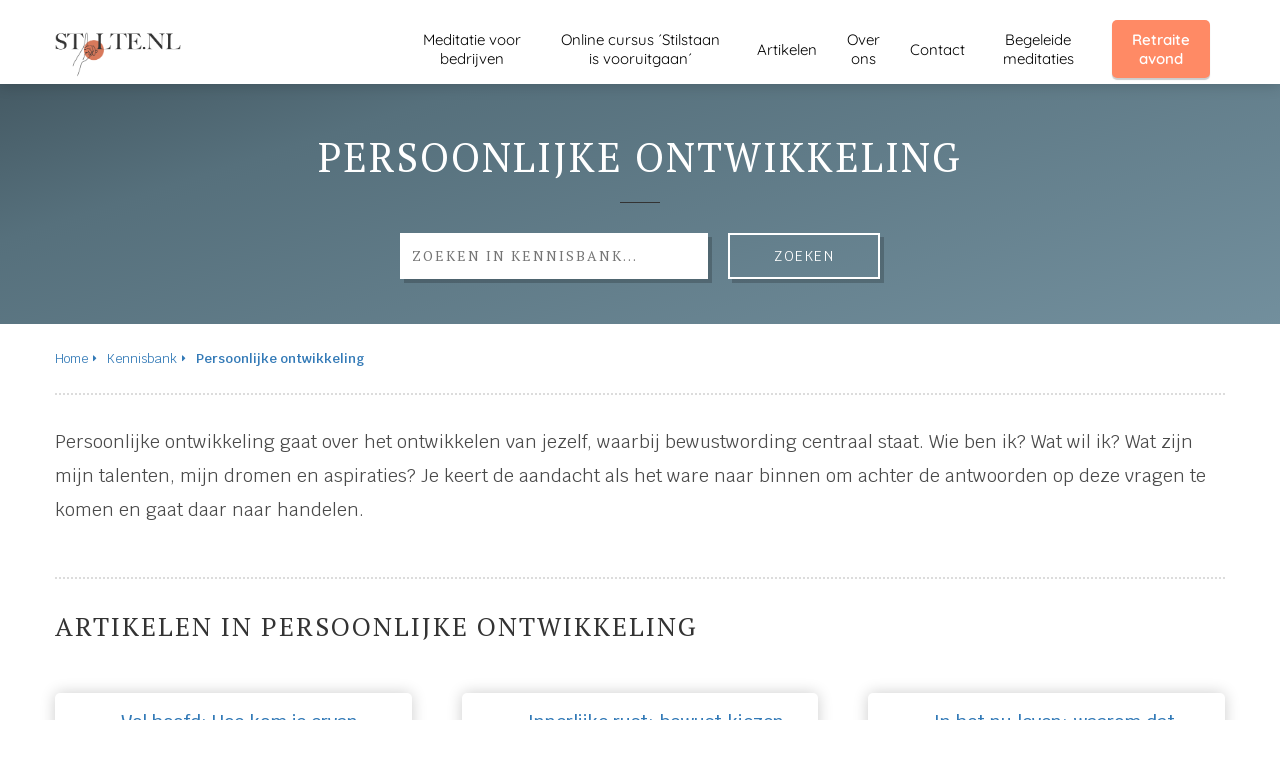

--- FILE ---
content_type: text/html; charset=UTF-8
request_url: https://www.stilte.nl/kennisbank/persoonlijke-ontwikkeling/
body_size: 10258
content:

            <!DOCTYPE html>
            <html lang="nl" prefix="og: https://ogp.me/ns#">
            <head>

            <meta http-equiv="Content-Type" content="text/html; charset=utf-8" />
            <meta name="viewport" content="width=device-width, initial-scale=1">
            <meta property="og:locale" content="nl_NL"><link rel="preload" fetchpriority="high" as="image" href="https://media-01.imu.nl/storage/stilte.nl/11378/stilte-nl-stiltemeditatie-retraites.png" imagesrcset="https://media-01.imu.nl/storage/stilte.nl/11378/stilte-nl-stiltemeditatie-retraites.png 350w"><link rel="preload" fetchpriority="high" as="image" href="https://media-01.imu.nl/storage/stilte.nl/11378/piramide-maslow-763x429.jpeg" imagesrcset="https://media-01.imu.nl/storage/stilte.nl/11378/responsive/5509661/piramide-maslow-763x429_638_359.jpeg 638w, https://media-01.imu.nl/storage/stilte.nl/11378/responsive/5509661/piramide-maslow-763x429_534_300.jpeg 534w, https://media-01.imu.nl/storage/stilte.nl/11378/responsive/5509661/piramide-maslow-763x429_446_251.jpeg 446w, https://media-01.imu.nl/storage/stilte.nl/11378/responsive/5509661/piramide-maslow-763x429_373_210.jpeg 373w, https://media-01.imu.nl/storage/stilte.nl/11378/responsive/5509661/piramide-maslow-763x429_312_175.jpeg 312w, https://media-01.imu.nl/storage/stilte.nl/11378/responsive/5509661/piramide-maslow-763x429_261_147.jpeg 261w, https://media-01.imu.nl/storage/stilte.nl/11378/responsive/5509661/piramide-maslow-763x429_218_123.jpeg 218w, https://media-01.imu.nl/storage/stilte.nl/11378/responsive/5509661/piramide-maslow-763x429_183_103.jpeg 183w, https://media-01.imu.nl/storage/stilte.nl/11378/piramide-maslow-763x429.jpeg 763w"><link rel="preconnect" href="https://cdnjs.cloudflare.com"><link rel="preconnect" href="https://app.phoenixsite.nl"><link rel="preconnect" href="https://media-01.imu.nl"><link rel="icon" href="https://media-01.imu.nl/storage/stilte.nl/11378/stilte-sublogo-stilte-refined-squared-1-32x32.png" type="image/x-icon" />

            <!-- CSS to prevent Flash of content -->
            <style>
                body, html { 
                    max-width: 100%;
                    display: none;
                    font-family: "Roboto";
                }

                #wrapper {
                    min-height: 100%;
                }

                .pricing-stars p {
                    font-family: FontAwesome;
                }

                .editing-mode-message {
                    display: none !important;
                }
            </style><script>window.phx_track = window.phx_track || function() { (window.phx_track.q = window.phx_track.q || []).push(arguments) }</script><script>window.pages_url = "https://app.phoenixsite.nl/";</script><script async src="[data-uri]" data-type="marketing"></script><meta name="facebook-domain-verification" content="q8x567szatrt9f9nuzb3tyj8h6mebz" />
<!-- Google Tag Manager -->
<script data-type="functional">(function(w,d,s,l,i){w[l]=w[l]||[];w[l].push({'gtm.start':
new Date().getTime(),event:'gtm.js'});var f=d.getElementsByTagName(s)[0],
j=d.createElement(s),dl=l!='dataLayer'?'&l='+l:'';j.async=true;j.src=
'https://www.googletagmanager.com/gtm.js?id='+i+dl;f.parentNode.insertBefore(j,f);
})(window,document,'script','dataLayer','GTM-T5C7HQ6K');</script>
<!-- End Google Tag Manager -->
<meta name="google-site-verification" content="aa40tvbHOKPJzMbbpzDZ3sx3m5ZQs0ZjFnvE_Uc0JfU" />
<title>Persoonlijke ontwikkeling: wat is het eigenlijk | Stilte.nl</title><meta name="description" content="Persoonlijke ontwikkeling gaat over het ontwikkelen van jezelf, waarbij bewustwording centraal staat. Wie ben ik? Wat wil ik? Wat zijn mijn talenten, mijn dromen en aspiraties? Je keert de aandacht als het ware naar binnen om achter de antwoorden op deze vragen te komen en gaat daar naar handelen."/><meta name="robots" content="index,follow"/><link rel="dns-prefetch" href="//cdn.phoenixsite.nl" /><link><link rel="dns-prefetch" href="//app.phoenixsite.nl" /><link><link rel="canonical" href="https://www.stilte.nl/kennisbank/persoonlijke-ontwikkeling/"><meta property="og:type" content="article"/><meta name="twitter:card" content="summary" /><meta property="og:title" content="Persoonlijke ontwikkeling: wat is het eigenlijk | Stilte.nl"/><meta property="og:description" content="Persoonlijke ontwikkeling gaat over het ontwikkelen van jezelf, waarbij bewustwording centraal staat. Wie ben ik? Wat wil ik? Wat zijn mijn talenten, mijn dromen en aspiraties? Je keert de aandacht als het ware naar binnen om achter de antwoorden op deze"/><meta property="og:image" content="https://media-01.imu.nl/storage/stilte.nl/11378/persoonlijke-ontwikkeling-1-1400x460-1.jpg"/><meta property="og:url" content="https://www.stilte.nl/kennisbank/persoonlijke-ontwikkeling/"/><script type="application/ld+json">
        {
          "@context": "https://schema.org",
          "@type": "Article",
          "mainEntityOfPage": {
            "@type": "WebPage",
            "@id": "https://www.stilte.nl/kennisbank/persoonlijke-ontwikkeling/"
          },
          "headline": "Persoonlijke ontwikkeling",
          "image": [
            "https://media-01.imu.nl/storage/stilte.nl/11378/persoonlijke-ontwikkeling-1-2560x1100.jpg"
           ],
          "datePublished": "2021-10-11 16:41:21",
          "dateModified": "2022-04-20 16:15:20",
           "publisher": {
            "@type": "Organization",
            "name": "",
            "logo": {
              "@type": "ImageObject",
              "url": "https://media-01.imu.nl/storage/stilte.nl/11378/stilte-nl-stiltemeditatie-retraites.png"
            }
          },
          "description": "Persoonlijke ontwikkeling gaat over het ontwikkelen van jezelf, waarbij bewustwording centraal staat. Wie ben ik? Wat wil ik? Wat zijn mijn talenten, mijn dromen en aspiraties? Je keert de aandacht als het ware naar binnen om achter de antwoorden op deze vragen te komen en gaat daar naar handelen."
        }
        </script><!-- Client scripts !-->
<script>var base_pages_api_url = "https://app.phoenixsite.nl/";</script>
<script>
  let url_string = window.location.href;
  let url = new URL(url_string);
  let order_value = url.searchParams.get("order_value");
  let order_name = url.searchParams.get("product_name");
  let order_sku = url.searchParams.get("sku");
  let order_number = url.searchParams.get("nr");
  let order_quantity = url.searchParams.get("quantity");

  if(!!order_value && !!order_name && !!order_sku && !!order_number && !!order_quantity) {
    window.dataLayer = window.dataLayer || [];
    dataLayer.push({
      "event": "purchase",
      "transactionId": order_number,
      "transactionTotal": order_value,
      "transactionProducts": [{
        "sku": order_sku,
        "name": order_name,
        "price": order_value,
        "quantity":order_quantity
      }] });
  }
</script>
<script defer src="https://cdnjs.cloudflare.com/ajax/libs/jquery/3.6.0/jquery.min.js"></script>
<script defer src="https://cdn.phoenixsite.nl/pageomatic/assets/js/client/parameter-vars.js?v=20251216193724"></script>
<script defer src="https://cdn.phoenixsite.nl/pageomatic/assets/js/client/img-popup-box.js?v=20251216193724"></script>
<script defer src="https://cdn.phoenixsite.nl/pageomatic/assets/js/client/video-popup-box.js?v=20251216193724"></script>
<script defer src="https://cdn.phoenixsite.nl/pageomatic/assets/js/client/portfolio-popup-box.js?v=20251216193724"></script>
<script defer src="https://cdn.phoenixsite.nl/pageomatic/assets/js/client/menu-scroll.js?v=20251216193724"></script>
<script defer src="https://cdn.phoenixsite.nl/pageomatic/assets/js/client/anchor-scroll-script.js?x=2&v=20251216193724"></script>
<script defer src="https://cdn.phoenixsite.nl/pageomatic/assets/js/client/box-slider-script.js?v=20251216193724"></script>
<script defer src="https://cdn.phoenixsite.nl/pageomatic/assets/js/client/common-scripts-ps.js?v=20251216193724"></script>
<script defer src="https://cdn.phoenixsite.nl/pageomatic/assets/js/client/two-step-optin-trigger.js?v=20251216193724"></script>
<script defer type='text/javascript' src="https://cdn.phoenixsite.nl/pageomatic/assets/js/client/phx-admin-menu.js?v=20251216193724"></script>
<script defer type='text/javascript' src="https://cdn.phoenixsite.nl/pageomatic/assets/js/client/fake-scroll.js"></script>
  <script defer src="https://cdn.phoenixsite.nl/pageomatic/assets/js/client/basic-cc-search.js?v=20251216193724"></script>
  <script defer src="https://cdn.phoenixsite.nl/pageomatic/assets/js/client/turbo-snippets-new.js?v=20251216193724"></script>
  <script  src="https://cdn.phoenixsite.nl/pageomatic/assets/js/client/uuid.js?v=20251216193724"></script>
  <script defer src="https://cdn.phoenixsite.nl/pageomatic/assets/js/client/fb-conversion.js?v=20251216193724"></script>
    <script async
            defer
            src="https://sc.imu.nl/js/phx-analytics.js?v=20251216193724"
            data-w-id="7491"
            data-p-t="content_canon_category_template"
    ></script>
<link rel="stylesheet" type="text/css" href="https://cdn.phoenixsite.nl/pageomatic/assets/css/releases/clippath-theme-general.css?v=20251216193724"><link rel="stylesheet" type="text/css" href="https://cdn.phoenixsite.nl/pageomatic/assets/css/pages-phoenix-footers.css?v=20251216193724"><link rel="stylesheet" type="text/css" href="https://cdn.phoenixsite.nl/pageomatic/assets/css/master-style.css?v=20251216193724"><link rel="stylesheet" type="text/css" href="https://cdn.phoenixsite.nl/pageomatic/assets/css/releases/phx-admin-menu.css?v=20251216193724"><link rel="stylesheet" type="text/css" href="https://app.phoenixsite.nl/api/v1.0/assets/custom.css?domain=stilte.nl&website_design_id=706619&v=20251216193724-1621689744"><link rel="preload" href="https://cdnjs.cloudflare.com/ajax/libs/font-awesome/5.15.4/css/all.min.css" as="style" onload="this.onload=null;this.rel='stylesheet'"><link rel="preload" href="https://cdn.phoenixsite.nl/pageomatic/assets/css/font-styles/poppins.css" as="style" onload="this.onload=null;this.rel='stylesheet'"><link rel="preload" href="https://cdn.phoenixsite.nl/pageomatic/assets/css/font-styles/didact-gothic.css" as="style" onload="this.onload=null;this.rel='stylesheet'"><link rel="preload" href="https://cdn.phoenixsite.nl/pageomatic/assets/css/font-styles/quicksand.css" as="style" onload="this.onload=null;this.rel='stylesheet'"><link rel="preload" href="https://cdn.phoenixsite.nl/pageomatic/assets/css/font-styles/raleway.css" as="style" onload="this.onload=null;this.rel='stylesheet'"><link rel="preload" href="https://cdn.phoenixsite.nl/pageomatic/assets/css/font-styles/montserrat.css" as="style" onload="this.onload=null;this.rel='stylesheet'"><link rel="preload" href="https://cdn.phoenixsite.nl/pageomatic/assets/css/font-styles/open-sans.css" as="style" onload="this.onload=null;this.rel='stylesheet'"><link rel="preload" href="https://cdn.phoenixsite.nl/pageomatic/assets/css/font-styles/roboto.css" as="style" onload="this.onload=null;this.rel='stylesheet'"><link rel="preload" href="https://fonts.googleapis.com/css?family=Krub:400,500,600&display=swap" as="style" onload="this.onload=null;this.rel='stylesheet'"><link rel="preload" href="https://fonts.googleapis.com/css?family=PT+Serif:400,700&display=swap" as="style" onload="this.onload=null;this.rel='stylesheet'"><link rel="preload" href="https://fonts.googleapis.com/css?family=Libre+Baskerville&display=swap" as="style" onload="this.onload=null;this.rel='stylesheet'"><noscript><link rel="stylesheet" href="https://cdnjs.cloudflare.com/ajax/libs/font-awesome/5.15.4/css/all.min.css"><link rel="stylesheet" href="https://cdn.phoenixsite.nl/pageomatic/assets/css/font-styles/poppins.css"><link rel="stylesheet" href="https://cdn.phoenixsite.nl/pageomatic/assets/css/font-styles/didact-gothic.css"><link rel="stylesheet" href="https://cdn.phoenixsite.nl/pageomatic/assets/css/font-styles/quicksand.css"><link rel="stylesheet" href="https://cdn.phoenixsite.nl/pageomatic/assets/css/font-styles/raleway.css"><link rel="stylesheet" href="https://cdn.phoenixsite.nl/pageomatic/assets/css/font-styles/montserrat.css"><link rel="stylesheet" href="https://cdn.phoenixsite.nl/pageomatic/assets/css/font-styles/open-sans.css"><link rel="stylesheet" href="https://cdn.phoenixsite.nl/pageomatic/assets/css/font-styles/roboto.css"><link rel="stylesheet" href="https://fonts.googleapis.com/css?family=Krub:400,500,600&display=swap"><link rel="stylesheet" href="https://fonts.googleapis.com/css?family=PT+Serif:400,700&display=swap"><link rel="stylesheet" href="https://fonts.googleapis.com/css?family=Libre+Baskerville&display=swap"></noscript><script> window.phxsite = {"app_domain":"https:\/\/app.phoenixsite.nl","pages_version":2.1}; </script> </head><body><!-- Facebook Pixel Code -->
<script data-type="marketing">
  !function(f,b,e,v,n,t,s)
  {if(f.fbq)return;n=f.fbq=function(){n.callMethod?
  n.callMethod.apply(n,arguments):n.queue.push(arguments)};
  if(!f._fbq)f._fbq=n;n.push=n;n.loaded=!0;n.version='2.0';
  n.queue=[];t=b.createElement(e);t.async=!0;
  t.src=v;s=b.getElementsByTagName(e)[0];
  s.parentNode.insertBefore(t,s)}(window, document,'script',
  'https://connect.facebook.net/en_US/fbevents.js');
  fbq('init', '748777109132528');
  
</script>
<noscript><img height="1" width="1" style="display:none"
  src="https://www.facebook.com/tr?id=748777109132528&ev=PageView&noscript=1"
/></noscript>
<!-- End Facebook Pixel Code --><div id="wrapper"><div id="fb-root"></div><script>window.pages_url = "https://app.phoenixsite.nl/";</script><script>function getFBCookie(cname) {
                        let name = cname + "=";
                    let decodedCookie = decodeURIComponent(document.cookie);
                    let ca = decodedCookie.split(";");
                    for(let i = 0; i <ca.length; i++) {
                            let c = ca[i];
                        while (c.charAt(0) == " ") {
                            c = c.substring(1);
                        }
                        if (c.indexOf(name) == 0) {
                            return c.substring(name.length, c.length);
                        }
                    }
                    return "";
                }const fbp = getFBCookie('_fbp'); const fbc = getFBCookie('_fbc');window.page_view_uuid = generateUUID();window.fb_conversion_push = true;fbq('track', 'PageView', {fbp: fbp, fbc: fbc,} , {eventID: "PageView." + window.page_view_uuid});window.push_page_view = true;</script><div>
    <div class="header-client-styling">
    <div class="basic-header-styling small-size-header">
        <div class="desktop-header fixed">
            <div style="background-color: #ffffff; color: #000000" class="preview-header-item small-size-header">
                <div class="header-item-placement normal-width-header">
                    <a href="https://www.stilte.nl/" class="logo-link">
                        <div class="desktop-logo">
                            <img src="https://media-01.imu.nl/storage/stilte.nl/11378/stilte-nl-stiltemeditatie-retraites.png" alt="stilte nl stiltemeditatie retraites" title="Stilte.nl - Stilstaan is vooruitgaan. stiltemeditatie, retraites" srcset="https://media-01.imu.nl/storage/stilte.nl/11378/stilte-nl-stiltemeditatie-retraites.png 350w" width="350" height="167">
                        </div>
                    </a>
                    <div class="menu-bar">
                                                    <div class="menu-list menu-margin" style="color: #000000">
                                                                <a href="https://www.stilte.nl/stiltemeditatie-voor-bedrijven/" class="menu-link-styling" >
                                    <div class="menu-item menu-item-background    background-effect">
                                        Meditatie voor bedrijven 
                                    </div>
                                </a>
                                                                                            </div>
                                                    <div class="menu-list menu-margin" style="color: #000000">
                                                                <a href="https://www.stilte.nl/online-cursus-stilstaan-is-vooruitgaan/" class="menu-link-styling" >
                                    <div class="menu-item menu-item-background    background-effect">
                                        Online cursus ´Stilstaan is vooruitgaan´ 
                                    </div>
                                </a>
                                                                                            </div>
                                                    <div class="menu-list menu-margin" style="color: #000000">
                                                                <a href="https://www.stilte.nl/artikelen/" class="menu-link-styling" >
                                    <div class="menu-item menu-item-background    background-effect">
                                        Artikelen 
                                    </div>
                                </a>
                                                                                            </div>
                                                    <div class="menu-list menu-margin" style="color: #000000">
                                                                <a href="https://www.stilte.nl/over-ons/" class="menu-link-styling" >
                                    <div class="menu-item menu-item-background    background-effect">
                                        Over ons 
                                    </div>
                                </a>
                                                                                            </div>
                                                    <div class="menu-list menu-margin" style="color: #000000">
                                                                <a href="https://www.stilte.nl/contact" class="menu-link-styling" >
                                    <div class="menu-item menu-item-background    background-effect">
                                        Contact 
                                    </div>
                                </a>
                                                                                            </div>
                                                    <div class="menu-list menu-margin" style="color: #000000">
                                                                <a href="https://www.stilte.nl/begeleidemeditaties/" class="menu-link-styling" >
                                    <div class="menu-item menu-item-background    background-effect">
                                        Begeleide meditaties 
                                    </div>
                                </a>
                                                                                            </div>
                                                                                                    <div class="menu-list">
                                <a href="https://www.stilte.nl/retraite/" >
                                    <div class="menu-item" style="color: #000000;">
                                        <div class="cta-header-button bold-menu" style="color: #FFFFFF; background-color: #FF8A65">
                                            Retraite avond 
                                        </div>
                                    </div>
                                </a>
                            </div>
                                            </div>
                </div>
            </div>
        </div>
    </div>
    <div class="mobile-header top-mobile-template">
        <div style="background-color: #ffffff; color: #000000" class="mobile-header-bar">
            <a href="https://www.stilte.nl/">
                <div class="mobile-logo">
                   <img src="https://media-01.imu.nl/storage/stilte.nl/11378/stilte-nl-stiltemeditatie-retraites.png" alt="stilte nl stiltemeditatie retraites" title="Stilte.nl - Stilstaan is vooruitgaan. stiltemeditatie, retraites" srcset="https://media-01.imu.nl/storage/stilte.nl/11378/stilte-nl-stiltemeditatie-retraites.png 350w" width="350" height="167">
                </div>
            </a>
                <div class="mobile-header-menu-bar">
                <!-- BURGER ICON MUST BE CLICKABLE -->
                <div class="burger-menu-icon">
                    <i class="fa fa-bars"></i>
                </div>
            </div>
        </div>
        <!-- MENU ITEMS CONTAINER -->
        <div class="mobile-menu-item-container" style="background-color: #ffffff">
                                                                <a href="https://www.stilte.nl/stiltemeditatie-voor-bedrijven/">
                        <div class="mobile-menu-nav-item " style="color: #000000">
                            Meditatie voor bedrijven 
                        </div>
                    </a>
                                                                                <a href="https://www.stilte.nl/online-cursus-stilstaan-is-vooruitgaan/">
                        <div class="mobile-menu-nav-item " style="color: #000000">
                            Online cursus ´Stilstaan is vooruitgaan´ 
                        </div>
                    </a>
                                                                                <a href="https://www.stilte.nl/artikelen/">
                        <div class="mobile-menu-nav-item " style="color: #000000">
                            Artikelen 
                        </div>
                    </a>
                                                                                <a href="https://www.stilte.nl/over-ons/">
                        <div class="mobile-menu-nav-item " style="color: #000000">
                            Over ons 
                        </div>
                    </a>
                                                                                <a href="https://www.stilte.nl/contact">
                        <div class="mobile-menu-nav-item " style="color: #000000">
                            Contact 
                        </div>
                    </a>
                                                                                <a href="https://www.stilte.nl/begeleidemeditaties/">
                        <div class="mobile-menu-nav-item " style="color: #000000">
                            Begeleide meditaties 
                        </div>
                    </a>
                                        <div class="mobile-bottom-flex">
                                                    <a class="mobile-cta-button" href="https://www.stilte.nl/retraite/" >
                    <div class="menu-item" style="color: #000000;">
                        <div class="cta-header-button bold-menu" style="color: #FFFFFF; background-color: #FF8A65">
                            Retraite avond 
                        </div>
                    </div>
                    </a>
                            </div>
        </div>
    </div>
</div>
</div><!-- pagespeedStartBodyTag !--><div class="two-step-optin-wrapper clippath-theme"><div class="two-step-popup primary-c-bg-gradient two-step-close"></div></div><div id="loadbalancer_valid_cache" style="display:none"></div><div class="odd-even-row  all-devices  clippath-theme"><div class="row-nest-one" data-rowuuid="2415a2b0-f103-4853-8dd0-29c179af46c8" id="1" data-element="basic-cc-category-overview"><div class="row-nest-two" id="content_row_33519139"><div class="row-nest-three row-bg-gray     " style="color: #333333; background-color: ; background-image: ; ">
    <div class="category-template-wrapper basic-cc-category-overview">
        <div class="category-hero">
            <div class="hero-content-wrapper">
                <div>
                    <h1 class="hero-content-title">
                        Persoonlijke ontwikkeling
                    </h1>
                    <div class="hero-content-search">
                        <input class="cc-searcher" placeholder="Zoeken in kennisbank...">
                        <div class="cc-search-btn general-btn general-btn-bg general-btn-border general-btn-shadow">
                            Zoeken
                        </div>
                    </div>
                </div>
            </div>
        </div>
        <div class="full-row no-padding-top higher-z-index clippath-theme clippath-theme-content" >
            <div class="full-row-center">
                <div class="">
                    <div class="category-main-wrapper">
                        <div class="breadcrumbs-wrapper">
                            <a class="breadcrumb-block" href="https://www.stilte.nl/"><div class="breadcrumb-text">Home</div></a><a class="breadcrumb-block" href="https://www.stilte.nl/kennisbank/"><div class="breadcrumb-text">Kennisbank</div></a><a class="breadcrumb-block active" href="https://www.stilte.nl/kennisbank/persoonlijke-ontwikkeling/"><div class="breadcrumb-text">Persoonlijke ontwikkeling</div></a>
                        </div>
                        <div class="category-content border-top" >
                            <div class="">
                                <div class="inner-content">
                                    <div class="category-desc">
                                       <p>Persoonlijke ontwikkeling gaat over het ontwikkelen van jezelf, waarbij bewustwording centraal staat. Wie ben ik? Wat wil ik? Wat zijn mijn talenten, mijn dromen en aspiraties? Je keert de aandacht als het ware naar binnen om achter de antwoorden op deze vragen te komen en gaat daar naar handelen.</p>
                                    </div>
                                </div>
                            </div>
                        </div>
                        <div class="category-articles-parent" >
                            <h2 id="artikelen_in_persoonlijke_ontwikkeling">Artikelen in Persoonlijke ontwikkeling</h2>
                            <div class="category-articles-wrapper">
                                <a href="https://www.stilte.nl/kennisbank/persoonlijke-ontwikkeling/vol-hoofd-hoe-kom-je-ervan-af-stiltenl/"><div class="article-block"><div class="article-content"><div class="article-title"><div><div class="article-title-text"><div class="article-icon"><i class="fas fa-info-circle"></i></div>Vol hoofd: Hoe kom je ervan af? | Stilte.nl</div><div class="article-desc-text">Vol hoofd: Hoe kom je ervan af?   Een hoop mensen lopen rond met een &lsquo;vol...</div><div class="article-count"></div></div></div></div></div></a><a href="https://www.stilte.nl/kennisbank/persoonlijke-ontwikkeling/innerlijke-rust-bewust-kiezen-waar-je-op-focust-stiltenl/"><div class="article-block"><div class="article-content"><div class="article-title"><div><div class="article-title-text"><div class="article-icon"><i class="fas fa-info-circle"></i></div>Innerlijke rust: bewust kiezen waar je op focust | Stilte.nl</div><div class="article-desc-text">Innerlijke rust: bewust kiezen waar je op focust | Stilte.nl  &nbsp; Innerlijke...</div><div class="article-count"></div></div></div></div></div></a><a href="https://www.stilte.nl/kennisbank/persoonlijke-ontwikkeling/in-het-nu-leven-waarom-dat-zo-lastig-is-stiltenl/"><div class="article-block"><div class="article-content"><div class="article-title"><div><div class="article-title-text"><div class="article-icon"><i class="fas fa-info-circle"></i></div>In het nu leven: waarom dat zo lastig is | Stilte.nl</div><div class="article-desc-text">In het nu leven  &lsquo;In het nu leven&rsquo; is echt een containerbegrip...</div><div class="article-count"></div></div></div></div></div></a>
                            </div>
                        </div>
                        <div class="category-articles-wrapper category-articles-parent">
                            <categoryListingArticles></categoryListingArticles>
                        </div>
                    </div>
                    <div class="additional-content-wrapper">
                        <div class="inner-content">
                            <div class="category-content category-content-content" >
                                <h2><strong>Persoonlijke Ontwikkeling</strong><br><br></h2><p>Wat is persoonlijke ontwikkeling precies? Persoonlijke ontwikkeling gaat over het ontwikkelen van jezelf, waarbij bewustwording centraal staat. Wie ben ik? Wat wil ik? Wat zijn mijn talenten, mijn dromen en aspiraties? Je keert de aandacht als het ware naar binnen &nbsp;om achter de antwoorden op deze vragen te komen en gaat daar naar handelen.<br><br><br></p><h2>&nbsp;<em>De oorsprong van persoonlijke ontwikkeling</em></h2><p>Het fenomeen persoonlijke ontwikkeling bestaat al eeuwen. Het is ontstaan in het oude Griekenland. Aristoteles wordt gezien als de grondlegger van het fenomeen persoonlijke ontwikkeling. In een van zijn werken definieert hij persoonlijke ontwikkeling als volgt: &lsquo;Een praktische wijsheid waarmee men, door het beoefenen ervan, een goed leven kan leiden en men als mens-zijnde kan uitbloeien&rsquo;.</p><p><br></p><h2><em>Zelfrealisatie</em></h2><p>Persoonlijke ontwikkeling valt onder de categorie &lsquo;zelfrealisatie&rsquo;. Met zelfrealisatie benadruk en identificeer je jouw persoonlijk hoogste potentieel. Bekende persoonlijke ontwikkeling guru&rsquo;s zijn: Tony Robbins, Eckhart Tolle en wijlen Wayne Dyer. <a href="https://www.stilte.nl">Stilte.nl</a> kan ook onder de noemer persoonlijke ontwikkeling worden geschaard, maar heeft een andere benadering dan de meest bestaande vormen van persoonlijke ontwikkeling hebben. Het grote verschil zit hem erin dat wij geloven dat je niet iets nieuws hoeft toe te voegen om je bezig te houden met persoonlijke ontwikkeling, maar dat je juist bewust wordt en waardering krijgt van hetgeen er al is. Je hoeft dus niet op zoek te gaan naar het ontbrekende puzzelstukje: jouw puzzel is al compleet. Persoonlijke ontwikkeling heeft vaak als doel om zaken toe te voegen of bestaande zaken te doorbreken, terwijl wij ons meer richten op de waardering van alles zoals het nu al feitelijk is.&nbsp;</p><p>&nbsp;</p><h2><em>Visualisatie en manifestatie</em></h2><p>Een sterk opkomende vorm binnen persoonlijke ontwikkeling is: visualisatie en manifestatie. &lsquo;De wet van aantrekking&rsquo; schalmt uit de speakers richting de &lsquo;gelukzoekers&rsquo;. Bij het toepassen van deze &lsquo;wetmatigheden&rsquo; visualiseert men een bepaald doel of uitkomst en hoopt men daarmee dit als resultaat te bereiken. Ons inziens blijft geluk daardoor altijd een &lsquo;ding van morgen&rsquo;. Geluk zit van binnen, je hoeft er alleen maar op af te stemmen. Het paradoxale van dat afstemmen, is dat er van je verlangd wordt om juist af en toe even stil te staan. Je gaat dus stilstaan om verder te komen. Door deze vorm van leven, gaat het leven voor je stromen en zullen daarmee resultaten ook begunstigd worden. Visualisatie leidt ons inziens alleen maar tot ontkenning van het huidige moment. Men legt tegen de huidige realiteit een gunstigere toekomstige realiteit aan. Dit veroorzaakt wat ons betreft alleen maar lijden in het nu.</p><p>&nbsp;</p><h2><em>Piramide van Maslow</em></h2><p>De piramide van Maslow is bij de meesten wel bekend. Met deze piramide bracht Abraham Maslow de basisbehoeften van de mens en de hi&euml;rarchie daarbij in kaart. Helemaal bovenin de top van die piramide staat &lsquo;zelfrealisatie&rsquo;. Dit werd door Maslow als volgt gedefinieerd: &lsquo;Het verlangen om meer en meer te worden wat men is, om alles te worden dat iemand in staat is te worden.&rsquo; De basisbehoeften van deze piramide zijn als volgt:</p><p>&nbsp;</p><p><img src="https://media-01.imu.nl/storage/stilte.nl/11378/piramide-maslow-763x429.jpeg" alt="Piramide van Maslow behoeft enige uitleg, in deze afbeelding vind je die uitleg" title="Piramide van Maslow uitgelegd" srcset="https://media-01.imu.nl/storage/stilte.nl/11378/responsive/5509661/piramide-maslow-763x429_638_359.jpeg 638w, https://media-01.imu.nl/storage/stilte.nl/11378/responsive/5509661/piramide-maslow-763x429_534_300.jpeg 534w, https://media-01.imu.nl/storage/stilte.nl/11378/responsive/5509661/piramide-maslow-763x429_446_251.jpeg 446w, https://media-01.imu.nl/storage/stilte.nl/11378/responsive/5509661/piramide-maslow-763x429_373_210.jpeg 373w, https://media-01.imu.nl/storage/stilte.nl/11378/responsive/5509661/piramide-maslow-763x429_312_175.jpeg 312w, https://media-01.imu.nl/storage/stilte.nl/11378/responsive/5509661/piramide-maslow-763x429_261_147.jpeg 261w, https://media-01.imu.nl/storage/stilte.nl/11378/responsive/5509661/piramide-maslow-763x429_218_123.jpeg 218w, https://media-01.imu.nl/storage/stilte.nl/11378/responsive/5509661/piramide-maslow-763x429_183_103.jpeg 183w, https://media-01.imu.nl/storage/stilte.nl/11378/piramide-maslow-763x429.jpeg 763w" class="fr-fic fr-dii" width="833.375" height="468.562"><br></p><p><br></p><p>In het Hindoe&iuml;sme zou men de definitie zelfrealisatie waarschijnlijk als volgt defini&euml;ren: de mate waarin je in staat bent je &lsquo;Dharma&rsquo; (jouw levenspad) te volgen.&nbsp;</p><p>Chinees filosoof Confucius legde binnen de Chinese traditie de basis voor hetgeen we nu als persoonlijke ontwikkeling kennen. In &eacute;&eacute;n van zijn boeken beschrijft hij dat een ieder zijn eigen &lsquo;zelf&rsquo; eerst moet hebben ontwikkeld voordat er wereldvrede kan ontstaan.&nbsp;</p><p>&nbsp;</p><h2><em>Psychologie</em></h2><p>Binnen de psychologie wordt persoonlijke ontwikkeling vaak geassocieerd met Carl Jung. Jung bedacht het fenomeen &lsquo;individuatie&rsquo;. Dit is het proces in het volwassen worden en waarbij men het besef krijgt dat hij uniek is. Het doel van dit proces is dat je jezelf wil leren kennen. Je ontwikkelt hierbij je eigen persoonlijkheid: je verwezenlijkt hetgeen er in jou zit. Wij interpreteren dit vaak als, het inwilligen van allerlei voorwaarden buiten onszelf, maar Jung en velen anderen zeggen juist dat het al in je zit.</p><p>Een bekende uitspraak van Jung is: &lsquo;Diegene die naar buiten kijkt droomt, diegene die daarbinnen kijkt is wakker.&rsquo; Met deze uitspraak toont Jung eigenlijk aan dat ontwikkeling niet zozeer gezien moet worden als de manifestatie van wereldlijke zaken als bezittingen, aanzien en status, maar meer gezocht moet worden in de realisatie van zichzelf, door naar binnen te keren. Dit beeld klopt ons inziens helemaal, echter strookt dat dus nog weleens met het beeld wat vele anderen bij persoonlijke ontwikkeling hebben. Het zit hem niet in het toevoegen van allerlei zaken, maar juist het weglaten ervan. Dit maakt een directe ervaring van geluk mogelijk.&nbsp;</p><p>&nbsp;</p><h2><em>Kasplantje?</em></h2><p>Wat vaak wordt gedacht, maar wat echter berust op een misverstand, is dat het naar binnen keren zorgt voor een passieve levenshouding. Het tegenovergestelde is juist waar. In plaats van kalmte te ondervinden door de activiteit, zou kalmte gevonden moeten worden in de activiteit zelf. Zo kan men met een actieve levensbenadering toch volledig mindfull zijn, zonder de balans van de mind te verliezen. Is men hiertoe in staat, dan zal men een flow-staat bereiken, wat de uitvoering van de activiteit ten goede zal komen. Op deze manier draagt deze manier van persoonlijke ontwikkeling bij aan het dagelijks ervaren van geluk. Geluk is te vinden in je binnenwereld en niet in die wereld daarbuiten.</p>
                                <div class="clear"></div>
                            </div>
                        </div>
                    </div>
                </div>
            </div>
        </div>
    </div>
</div></div></div></div><!-- Google Tag Manager (noscript) -->
<noscript><iframe src="https://www.googletagmanager.com/ns.html?id=GTM-T5C7HQ6K" height="0" width="0" style="display:none;visibility:hidden"></iframe></noscript>
<!-- End Google Tag Manager (noscript) -->
<script>window.page_id = 2751786; window.page_type_id = 18</script><script>window.category_id = 26103;</script> 
        <script type="application/ld+json">
            {
              "@context": "https://schema.org",
              "@type": "BreadcrumbList",
              "itemListElement": [{
                "@type": "ListItem",
                "position": 1,
                "name": "Home",
                "item": "https://stilte.nl"
              },{
                "@type": "ListItem",
                "position": 2,
                "name": "Persoonlijke ontwikkeling",
                "item": "https://stilte.nl/kennisbank/persoonlijke-ontwikkeling/"
              }]
            }
         </script><footer class="footer-wrapper">
                    <div class="footer-row normal" style="background-color: #455a64; ">
                <div class="footer-row-inner align-items-flex-start">
                                        <div class="footer-column">
                                                    <div class="footer-spot normal font-size-standard align- font-quicksand" style="color: #FFFFFF;">
                                                                    <div class="element-title">
                                        <h3>© Stilte.nl</h3>                                    </div>
                                                            </div>
                                                    <div class="footer-spot no-padding-top-bottom font-size-standard align- font-quicksand" style="color: #FFFFFF;">
                                                                    <div class="element-menu">
                                        <ul>
            <li>
            <a href="https://www.stilte.nl/privacyverklaring" >
                <span>Privacyverklaring</span>
            </a>
        </li>
    </ul>                                    </div>
                                                            </div>
                                                    <div class="footer-spot normal font-size-standard align- font-quicksand" style="color: #FFFFFF;">
                                                                    <div class="element-text">
                                        <p>Kvk-nr: 50682261<div>BTW-nr: NL001788215B87</div></p>                                    </div>
                                                            </div>
                                            </div>
                                    <div class="footer-column">
                                                    <div class="footer-spot normal font-size-standard align- font-montserrat" style="color: #FFFFFF;">
                                                                    <div class="element-menu">
                                        <ul>
            <li>
            <a href="https://www.stilte.nl/contact/" >
                <span>Contact</span>
            </a>
        </li>
    </ul>                                    </div>
                                                            </div>
                                                    <div class="footer-spot normal font-size-standard align- font-quicksand" style="color: #222222;">
                                                                    <div class="element-social">
                                        <a href="https://www.instagram.com/stilte.nl/" class="secondary-c-bg secondary-c-contrast-txt" target="_blank">
            <i class="fab fa-instagram"></i>
        </a>
                                        </div>
                                                            </div>
                                            </div>
                                    <div class="footer-column">
                                                    <div class="footer-spot normal font-size-standard align- font-quicksand" style="color: #FFFFFF;">
                                                                    <div class="element-search">
                                        <form role="search" method="get" id="searchform-footer" class="searchform" action="/search/">
    <input type="text" value="" name="s" id="s" placeholder="Zoeken..">
    <button type="submit" id="searchsubmit" aria-label="Search">
        <i class="fa fa-search"></i>
    </button>
</form>
                                    </div>
                                                            </div>
                                            </div>
                            </div>
        </div>
    </footer>
<script>var ScriptLoader = function () {
  this.listener = this.runListener.bind(this);
  this.events = ['keydown', 'mouseover', 'touchmove', 'touchstart'];
  return this;
};

var scriptGetType = function (script) {
  return script && script.hasAttribute('data-type')
    ? script.getAttribute('data-type')
    : 'functional';
};

ScriptLoader.prototype.loadScriptSrc = function () {
  // var consent = window.CookieConsent ? CookieConsent.getGivenConsentItems() : null;

  var attrName = 'lazy-script';
  var elements = document.querySelectorAll('script[' + attrName + ']');
  elements.forEach(function (e) {
    // if (consent !== null && consent[scriptGetType(e)]) {
    var src = e.getAttribute(attrName);
    e.setAttribute('src', src);
    e.removeAttribute(attrName);
    // }
  });
};
ScriptLoader.prototype.registerListeners = function () {
  var self = this;
  this.events.forEach(function (eventName) {
    window.addEventListener(eventName, self.listener, {
      passive: true,
    });
  });
};
ScriptLoader.prototype.removeListeners = function () {
  var self = this;
  this.events.forEach(function (eventName) {
    window.removeEventListener(eventName, self.listener);
  });
};
ScriptLoader.prototype.runListener = function () {
  this.loadScriptSrc();
  this.removeListeners();
};

window._script_loader = new ScriptLoader();
_script_loader.registerListeners();
</script><script>function initVimeoPlayer(e){new Vimeo.Player(e).setVolume(0)}window.lazyLoadOptions=[{elements_selector:"iframe"},{elements_selector:".lazy-vimeo",unobserve_entered:!0,callback_loaded:initVimeoPlayer}];
</script><script src="https://app.phoenixsite.nl/pageomatic/assets/js/client/lazyload.min.js?v=20251216193724"></script><div class="phoenix-admin-menu-wrapper">
  <div class="phx-admin-close drop-up">
    <i class="fa fa-caret-up arrow-up"></i>
    <i class="fa fa-caret-down arrow-down"></i>
  </div>
  <div class="phx-admin-menu-inner">
    <div class="phx-logo-wrapper">

    </div>
    <div class="menu-items-wrapper">
              <a onclick="location.href='https://app.phoenixsite.nl/v2/#/content/content-canon/content-canons/20036/categories/26103/edit'" class="phx-admin-menu-item">
          <i class="fa fa-pen"></i>
          Edit category
        </a>
            <a onclick="location.href='https://app.phoenixsite.nl/admin/dashboard'" class="phx-admin-menu-item">
        <i class="fa fa-th-large"></i>
        Dashboard
      </a>
      <a onclick="location.href='https://app.phoenixsite.nl/admin/settings'" class="phx-admin-menu-item">
        <i class="fa fa-sliders-h"></i>
        Settings
      </a>
      <a onclick="location.href='https://app.phoenixsite.nl/v2#/tools/design/theme'" class="phx-admin-menu-item">
        <i class="fa fa-palette"></i>
        Website Design
      </a>
              <a onclick="location.href='https://app.phoenixsite.nl/v2#/settings/renew_cache/category/26103'" class="phx-admin-menu-item">
          <i class="fa fa-newspaper"></i>
          Category cached on Sat. 17 Jan 02:38<br>
          Renew cache
        </a>
          </div>
  </div>
</div><link rel="stylesheet" type="text/css" href="https://fonts.googleapis.com/css?family=Libre+Baskerville&display=swap"></div></body></html>

--- FILE ---
content_type: text/css;charset=UTF-8
request_url: https://app.phoenixsite.nl/api/v1.0/assets/custom.css?domain=stilte.nl&website_design_id=706619&v=20251216193724-1621689744
body_size: 4211
content:
.basic-title-c{color:#333}.basic-title-contrasting-c{color:#fff}.basic-text-c{color:#333}.basic-text-contrasting-c{color:#fff}.primary-c-text{color:#455a64}.primary-c-hover:hover{background-color:#455a64;border-color:#455a64}.primary-c-border-text-hover:hover{border-color:#455a64 !important;color:#455a64 !important}.video-loader-wrapper{left:0;top:0;bottom:0;width:0;background:#455a64 !important;opacity:0.4;transition:all 1.6s;position:absolute;z-index:10;display:none}.video-loader-wrapper.loading-video{transition:all 1.6s;width:100%}.fallback-bg{background:#455a64 !important;color:#fff}@media (max-width:1023px){.fallback-bg a{color:#fff !important}.fallback-bg h1,.fallback-bg h2{color:#fff}.fallback-bg .content-img-bg-title{color:inherit}.fallback-bg .hero-main-title,.fallback-bg .hero-sub-title{text-shadow:1px 1px 10px rgba(0, 0, 0, 0.96)}}.reading-progress-bar-bg{background:#ff8a65 !important;color:#ff8a65 !important}.primary-c-bg{background:#455a64 !important;color:#fff;}.primary-c-bg h1,.primary-c-bg h2,.primary-c-bg h3{color:#fff}.primary-c-bg a,.primary-c-bg .breadcrumbs a.breadcrumb-block + div:before{color:#fff !important}.primary-c-bg .hero-main-title,.primary-c-bg .hero-sub-title{text-shadow:1px 1px 10px rgba(0, 0, 0, 0.96)}.primary-c-bg.row-bg-color-overide-white{background-color:#fefefe !important}.primary-c-bg.row-bg-color-overide-white h1,.primary-c-bg.row-bg-color-overide-white h2,.primary-c-bg.row-bg-color-overide-white h3,.primary-c-bg.row-bg-color-overide-white h4,.primary-c-bg.row-bg-color-overide-white h5,.primary-c-bg.row-bg-color-overide-white a{color:inherit}.primary-c-bg.row-bg-color-overide-light-gray{background-color:#f5f5f5 !important}.primary-c-bg.row-bg-color-overide-light-gray h1,.primary-c-bg.row-bg-color-overide-light-gray h2,.primary-c-bg.row-bg-color-overide-light-gray h3,.primary-c-bg.row-bg-color-overide-light-gray h4,.primary-c-bg.row-bg-color-overide-light-gray h5,.primary-c-bg.row-bg-color-overide-light-gray a{color:inherit}.primary-c-bg.row-bg-color-overide-dark-gray{background-color:#eaeaea !important}.primary-c-bg.row-bg-color-overide-dark-gray h1,.primary-c-bg.row-bg-color-overide-dark-gray h2,.primary-c-bg.row-bg-color-overide-dark-gray h3,.primary-c-bg.row-bg-color-overide-dark-gray h4,.primary-c-bg.row-bg-color-overide-dark-gray h5,.primary-c-bg.row-bg-color-overide-dark-gray a{color:inherit}.primary-c-bg.row-bg-gray{color:#fff !important}.primary-c-bg .content-unit-txt{color:#fff}.primary-c-bg .content-unit-title{color:#fff}.primary-c-bg .primary-c-txt{color:#fff}.primary-c-bg .form-error-message{color:#fff !important}.primary-c-bg .cat-item:before{color:#fff !important}.primary-c-bg-gradient{background:#1976d2 !important;background:-moz-linear-gradient(top, #455a64 0%, #36474f 100%) !important;background:-webkit-linear-gradient(top, #455a64 0%, #36474f 100%) !important;background:linear-gradient(to bottom, #455a64 0%, #36474f 100%) !important;filter:progid:DXImageTransform.Microsoft.gradient(startColorstr=$primary-color, endColorstr=$primary-color-dark1,GradientType=0) !important;color:#fff}.primary-c-bg-gradient .hero-main-title,.primary-c-bg-gradient .hero-sub-title{text-shadow:1px 1px 10px rgba(0, 0, 0, 0.96)}.primary-c-bg-gradient.dream-theme{background:#455a64 !important}.primary-c-border{border:2px solid #36474f}.primary-c-contrast-txt{color:#fff}.primary-c-shadow{box-shadow:0px 1px 0px 0px #242f34}.primary-c-bg-light1{background:#90a7b2}.primary-c-bg-dark1{background:#36474f;color:#fff}.primary-c-dark1-shadow{box-shadow:0px 1px 0px 0px #171e22}.primary-c-bg-dark2{background:#263137;color:#fff !important}.primary-c-txt{color:#455a64}.primary-c-txt-dark1{color:#36474f}.primary-c-txt-dark2{color:#263137}.secondary-c-bg{background:#ff8a65 !important;color:#4c1200;}.secondary-c-bg h1,.secondary-c-bg h2,.secondary-c-bg h3{color:#4c1200}.secondary-c-bg a{color:#4c1200 !important}.secondary-c-bg a{color:#4c1200 !important;text-decoration:underline}.secondary-c-bg .align-button a{text-decoration:none}.secondary-c-bg.row-bg-color-overide-white{background-color:#fefefe !important}.secondary-c-bg.row-bg-color-overide-white h1,.secondary-c-bg.row-bg-color-overide-white h2,.secondary-c-bg.row-bg-color-overide-white h3,.secondary-c-bg.row-bg-color-overide-white h4,.secondary-c-bg.row-bg-color-overide-white h5,.secondary-c-bg.row-bg-color-overide-white a{color:inherit}.secondary-c-bg.row-bg-color-overide-light-gray{background-color:#f5f5f5 !important}.secondary-c-bg.row-bg-color-overide-light-gray h1,.secondary-c-bg.row-bg-color-overide-light-gray h2,.secondary-c-bg.row-bg-color-overide-light-gray h3,.secondary-c-bg.row-bg-color-overide-light-gray h4,.secondary-c-bg.row-bg-color-overide-light-gray h5,.secondary-c-bg.row-bg-color-overide-light-gray a{color:inherit}.secondary-c-bg.row-bg-color-overide-dark-gray{background-color:#eaeaea !important}.secondary-c-bg.row-bg-color-overide-dark-gray h1,.secondary-c-bg.row-bg-color-overide-dark-gray h2,.secondary-c-bg.row-bg-color-overide-dark-gray h3,.secondary-c-bg.row-bg-color-overide-dark-gray h4,.secondary-c-bg.row-bg-color-overide-dark-gray h5,.secondary-c-bg.row-bg-color-overide-dark-gray a{color:inherit}.secondary-c-bg.row-bg-gray{color:#4c1200 !important}.secondary-c-bg .content-unit-txt{color:#4c1200}.secondary-c-bg .content-unit-title{color:#4c1200}.secondary-c-bg .form-error-message{color:#4c1200 !important}.secondary-c-bg .dream-theme .clockdiv > div{border-left:solid 2px #4c1200 !important;border-right:solid 2px #4c1200 !important}.secondary-c-bg .dream-theme .clockdiv > div:before{border-top:solid 2.8284px #4c1200 !important;border-right:solid 2.8284px #4c1200 !important}.secondary-c-bg .dream-theme .clockdiv > div:after{border-bottom:solid 2.8284px #4c1200 !important;border-left:solid 2.8284px #4c1200 !important}.secondary-c-bg-gradient{background:#1976d2 !important;background:-moz-linear-gradient(top, #ff8a65 0%, #ff6f41 100%) !important;background:-webkit-linear-gradient(top, #ff8a65 0%, #ff6f41 100%) !important;background:linear-gradient(to bottom, #ff8a65 0%, #ff6f41 100%) !important;filter:progid:DXImageTransform.Microsoft.gradient(startColorstr=$secondary-color, endColorstr=$secondary-color-dark1,GradientType=0) !important;}.secondary-c-border{border:2px solid #ff6f41}.secondary-c-contrast-txt{color:#4c1200 !important}.secondary-c-shadow{box-shadow:0px 1px 0px 0px #ff4c13}.secondary-c-bg-dark1{background:#ff6f41;color:#4c1200}.secondary-c-dark1-shadow{box-shadow:0px 1px 0px 0px #f43b00}.secondary-c-bg-dark2{background:#ff5019;color:#4c1200}.secondary-c-txt{color:#ff8a65}.secondary-c-txt-dark1{color:#ff6f41}.secondary-c-txt-dark2{color:#ff5019}.gform_button,.gform_next_button,.gform_previous_button{background:#ff8a65 !important;color:#4c1200 !important;box-shadow:0px 2px 0px 0px #f43b00}a.general-btn-bg{color:#4c1200 !important}.general-btn-bg{transition:all 0.3s;background:#ff8a65;color:#4c1200}.general-btn-bg:hover{background:#ffb198}.action-color-stroke path{stroke:#ff8a65}.action-color-stroke.svg-underline path{fill:#ff8a65;opacity:0.85}.general-btn-c-txt{color:#ff8a65}.general-btn-contrasting-txt-c{color:#4c1200}.general-btn-shadow{box-shadow:0px 2px 0px 0px #f43b00}.general-btn-shadow:hover{box-shadow:0px 2px 5px 0px #ff4409}.general-btn-border{border:2px solid #ff8a65}input.general-btn-bg{transition:all 0.3s;background:#ff8a65 !important;color:#4c1200 !important}input.general-btn-bg:hover{background:#ffb198 !important}input.general-btn-c-txt{color:#ff8a65 !important}input.general-btn-contrasting-txt-c{color:#4c1200 !important}input.general-btn-shadow{box-shadow:0px 2px 0px 0px #f43b00 !important}input.general-btn-shadow:hover{box-shadow:0px 2px 5px 0px #ff4409 !important}input.general-btn-border{border:2px solid #ff8a65 !important}.general-btn-border-imp{border:2px solid #ff8a65 !important}.general-btn.overwrite-ghost-btn.general-btn-bg{background:none;color:#ff8a65}.general-btn.overwrite-ghost-btn.general-btn-shadow{box-shadow:none}.general-btn.overwrite-ghost-btn.general-btn-border{border-color:#ff8a65}.general-btn.overwrite-ghost-btn:hover.general-btn-shadow{box-shadow:none}.general-btn.overwrite-ghost-btn:hover.general-btn-bg{background:#ff8a65;color:#fff}.general-btn.overwrite-ghost-btn[contenteditable="true"]{border:1px dashed rgba(33, 150, 242, 0.77) !important}.ghost-btn-bg{transition:all 0.3s;background:none;color:#455a64}.ghost-btn-bg:hover{background:#455a64;color:#fff}.ghost-btn-imp-bg{background:#455a64 !important;color:#fff !important}.ghost-btn-imp-bg:hover{opacity:0.9 !important}.ghost-btn-c-txt{color:#455a64}.ghost-btn-contrasting-txt-c{color:#fff !important}.ghost-btn-shadow{box-shadow:0px 2px 0px 0px #171e22}.ghost-btn-shadow:hover{box-shadow:0px 2px 5px 0px #20292e}.ghost-btn-border{border:2px solid #455a64}.ghost-btn-border-imp{border:2px solid #455a64 !important}.ghost-btn.overwrite-general-btn.ghost-btn-bg{background:#455a64;color:#fff}.ghost-btn.overwrite-general-btn.ghost-btn-bg:hover{background:#5a7582}.playful-theme{}.playful-theme .specific-block-style{border:3px solid rgba(69, 90, 100, 0.65);box-shadow:0px 2px 0px 0px #263137;background:#ccd7dc}.playful-theme .primary-c-bg{background-color:#455a64 !important;background-image:repeating-linear-gradient(45deg, transparent, transparent 3px, rgba(255, 255, 255, 0.05) 3px, rgba(255, 255, 255, 0.05) 10px) !important}.playful-theme .primary-c-bg.secondary-c-bg{background-color:#ff8a65 !important;background-image:repeating-linear-gradient(45deg, transparent, transparent 3px, rgba(255, 255, 255, 0.05) 3px, rgba(255, 255, 255, 0.05) 10px) !important}.playful-theme .primary-c-bg.row-bg-color-overide-white{background-color:#fefefe !important}.playful-theme .primary-c-bg.row-bg-color-overide-white h1,.playful-theme .primary-c-bg.row-bg-color-overide-white h2,.playful-theme .primary-c-bg.row-bg-color-overide-white h3,.playful-theme .primary-c-bg.row-bg-color-overide-white h4,.playful-theme .primary-c-bg.row-bg-color-overide-white h5,.playful-theme .primary-c-bg.row-bg-color-overide-white a{color:inherit}.playful-theme .primary-c-bg.row-bg-color-overide-light-gray{background-color:#f5f5f5 !important}.playful-theme .primary-c-bg.row-bg-color-overide-light-gray h1,.playful-theme .primary-c-bg.row-bg-color-overide-light-gray h2,.playful-theme .primary-c-bg.row-bg-color-overide-light-gray h3,.playful-theme .primary-c-bg.row-bg-color-overide-light-gray h4,.playful-theme .primary-c-bg.row-bg-color-overide-light-gray h5,.playful-theme .primary-c-bg.row-bg-color-overide-light-gray a{color:inherit}.playful-theme .primary-c-bg.row-bg-color-overide-dark-gray{background-color:#eaeaea !important}.playful-theme .primary-c-bg.row-bg-color-overide-dark-gray h1,.playful-theme .primary-c-bg.row-bg-color-overide-dark-gray h2,.playful-theme .primary-c-bg.row-bg-color-overide-dark-gray h3,.playful-theme .primary-c-bg.row-bg-color-overide-dark-gray h4,.playful-theme .primary-c-bg.row-bg-color-overide-dark-gray h5,.playful-theme .primary-c-bg.row-bg-color-overide-dark-gray a{color:inherit}.playful-theme .secondary-c-bg{background-color:#ff8a65 !important;background-image:repeating-linear-gradient(45deg, transparent, transparent 3px, rgba(255, 255, 255, 0.05) 3px, rgba(255, 255, 255, 0.05) 10px) !important}.playful-theme .primary-c-dark1-shadow{box-shadow:0px 4px 0px 0px #171e22}.playful-theme .general-btn-shadow{box-shadow:0px 4px 0px 0px #f43b00}.playful-theme .general-btn-shadow:hover{box-shadow:0px 3px 0px 0px #f43b00}.playful-theme .general-btn.overwrite-ghost-btn.general-btn-bg{background:#ff8a65;color:#4c1200}.playful-theme .general-btn.overwrite-ghost-btn.general-btn-shadow{box-shadow:0px 4px 0px 0px #f43b00}.playful-theme .ghost-btn-bg{background:#455a64;color:#fff}.playful-theme .ghost-btn-bg:hover{background:#5a7582}.playful-theme .ghost-btn-shadow{box-shadow:0px 4px 0px 0px #171e22}.playful-theme .ghost-btn-shadow:hover{box-shadow:0px 3px 0px 0px #171e22}.playful-theme .ghost-btn-border{border:none}.playful-theme .optin-unit-bg-img .optin-unit-form{border:3px solid #455a64 !important}.playful-theme .gform_button{background:#ff8a65 !important;border-radius:30px !important;color:#4c1200 !important;box-shadow:0px 4px 0px 0px #f43b00 !important}.flat-theme .gform_button{background:#ff8a65 !important;color:#4c1200 !important;border-radius:30px !important;box-shadow:none !important}.card-theme .gform_button{background:#ff8a65 !important;border-radius:3px;color:#4c1200 !important;box-shadow:0px 2px 0px 0px #f43b00 !important}.card-theme .ghost-btn.overwrite-general-btn.ghost-btn-shadow{box-shadow:0px 2px 0px 0px #171e22}.card-theme .ghost-btn.overwrite-general-btn:hover.ghost-btn-shadow{box-shadow:0px 2px 5px 0px #20292e}.ross-specter-theme .general-btn-border:hover,.dream-theme .general-btn-border:hover{border-color:#ffb198}.ross-specter-theme .general-btn-border.overwrite-ghost-btn:hover,.dream-theme .general-btn-border.overwrite-ghost-btn:hover{border-color:#ff8a65}blockquote{border-left:5px solid #ff6f41 !important;background:#ff8a65 !important;color:#4c1200 !important;padding:5px 15px}blockquote a{color:#4c1200 !important}mark{color:inherit !important;background:none !important}mark.highlight{background:#ff8a65 !important;color:#4c1200 !important;padding:2px;display:inline-block}mark.brush-stroke,mark.title-brush-stroke{background:#ff8a65 !important;color:#4c1200 !important}.custom-font-color mark{color:inherit !important}.custom-font-color mark.highlight{color:inherit !important}.custom-font-color mark.brush-stroke,.custom-font-color mark.title-brush-stroke{color:inherit !important}.dream-theme-optin-border{border-top:6px solid #263137}.full-row.dream-theme .clockdiv > div{border-left:solid 2px #455a64;border-right:solid 2px #455a64}.full-row.dream-theme .clockdiv > div:before{border-top:solid 2.8284px #455a64;border-right:solid 2.8284px #455a64}.full-row.dream-theme .clockdiv > div:after{border-bottom:solid 2.8284px #455a64;border-left:solid 2.8284px #455a64}.dream-theme .row-bg-gray .full-row-title:after,.dream-theme .row-bg-gray h1.simple-cta-title:after,.dream-theme .row-bg-gray h2.simple-cta-title:after{background:#455a64 !important}.dream-theme .row-bg-gray.primary-c-bg .full-row-title:after,.dream-theme .row-bg-gray.primary-c-bg h1.simple-cta-title:after,.dream-theme .row-bg-gray.primary-c-bg h2.simple-cta-title:after{background:#fff !important}.dream-theme .row-bg-gray.secondary-c-bg .full-row-title:after,.dream-theme .row-bg-gray.secondary-c-bg h1.simple-cta-title:after,.dream-theme .row-bg-gray.secondary-c-bg h2.simple-cta-title:after{background:#4c1200 !important}.speech-balloon-top:after{border-color:#455a64 transparent transparent transparent}.full-row.dream-theme .simple-navigation-unit.primary-c-bg.scrolled .navigation-fixed-wrapper:after{background:#36474f !important}.full-row.dream-theme .simple-navigation-unit .navigation-fixed-center .navigation-items-wrapper .nav-item:hover{border-bottom:2px solid #455a64}.full-row.dream-theme .simple-navigation-unit.primary-c-bg .navigation-fixed-center .navigation-items-wrapper .nav-item:hover{border-bottom:2px solid #fff}.dream-theme.two-step-optin-wrapper .two-step-popup.primary-c-bg-gradient{background:#455a64 !important}.dream-theme .row-bg-gray.primary-c-bg .full-row-title:after,.dream-theme .row-bg-gray.primary-c-bg h1.simple-cta-title:after,.dream-theme .row-bg-gray.primary-c-bg h2.simple-cta-title:after{background:#fff}.dream-theme .row-bg-gray.secondary-c-bg .full-row-title:after,.dream-theme .row-bg-gray.secondary-c-bg h1.simple-cta-title:after,.dream-theme .row-bg-gray.secondary-c-bg h2.simple-cta-title:after{background:#4c1200 !important}.woman-theme .simple-search-unit .simple-search-cta .ghost-btn-bg{background:#ff8a65 !important;color:#4c1200 !important}.woman-theme .ghost-btn-bg:hover{color:#455a64}.woman-theme .pricing-table.theme3 .secondary-c-bg-dark1{background:#ff8a65}.clippath-theme{}.clippath-theme .countdown-bg-image h1:before,.clippath-theme .countdown-bg-image h2:before,.clippath-theme .countdown-bg-image h3:before{background:#fff !important}.clippath-theme .countdown-bg-image h1.bg-img-title:before,.clippath-theme .countdown-bg-image h2.bg-img-title:before,.clippath-theme .countdown-bg-image h3.bg-img-title:before{background:#fff !important}@media (max-width:1023px){}.clippath-theme .fallback-bg:after{display:none}@media (max-width:900px){.clippath-theme .fallback-bg:after{display:block}}.clippath-theme .primary-c-bg,.clippath-theme .primary-c-bg-gradient,.clippath-theme .primary-c-bg-dark1,.clippath-theme .fallback-bg{color:#fff;background:#455a64 !important;background:-webkit-linear-gradient(to right, #455a64, #698897) !important;background:linear-gradient(to right, #455a64, #698897) !important;position:relative;}.clippath-theme .primary-c-bg.bg-img-custom-overlay,.clippath-theme .primary-c-bg-gradient.bg-img-custom-overlay,.clippath-theme .primary-c-bg-dark1.bg-img-custom-overlay,.clippath-theme .fallback-bg.bg-img-custom-overlay{position:absolute}.clippath-theme .primary-c-bg .hero-main-title,.clippath-theme .primary-c-bg-gradient .hero-main-title,.clippath-theme .primary-c-bg-dark1 .hero-main-title,.clippath-theme .fallback-bg .hero-main-title,.clippath-theme .primary-c-bg .hero-sub-title,.clippath-theme .primary-c-bg-gradient .hero-sub-title,.clippath-theme .primary-c-bg-dark1 .hero-sub-title,.clippath-theme .fallback-bg .hero-sub-title{text-shadow:none !important}.clippath-theme .primary-c-bg h1,.clippath-theme .primary-c-bg-gradient h1,.clippath-theme .primary-c-bg-dark1 h1,.clippath-theme .fallback-bg h1,.clippath-theme .primary-c-bg h2,.clippath-theme .primary-c-bg-gradient h2,.clippath-theme .primary-c-bg-dark1 h2,.clippath-theme .fallback-bg h2,.clippath-theme .primary-c-bg h3,.clippath-theme .primary-c-bg-gradient h3,.clippath-theme .primary-c-bg-dark1 h3,.clippath-theme .fallback-bg h3{text-shadow:none !important}.clippath-theme .primary-c-bg h1:before,.clippath-theme .primary-c-bg-gradient h1:before,.clippath-theme .primary-c-bg-dark1 h1:before,.clippath-theme .fallback-bg h1:before,.clippath-theme .primary-c-bg h2:before,.clippath-theme .primary-c-bg-gradient h2:before,.clippath-theme .primary-c-bg-dark1 h2:before,.clippath-theme .fallback-bg h2:before,.clippath-theme .primary-c-bg h3:before,.clippath-theme .primary-c-bg-gradient h3:before,.clippath-theme .primary-c-bg-dark1 h3:before,.clippath-theme .fallback-bg h3:before{background:currentColor !important}.clippath-theme .primary-c-bg h1.bg-img-title:before,.clippath-theme .primary-c-bg-gradient h1.bg-img-title:before,.clippath-theme .primary-c-bg-dark1 h1.bg-img-title:before,.clippath-theme .fallback-bg h1.bg-img-title:before,.clippath-theme .primary-c-bg h2.bg-img-title:before,.clippath-theme .primary-c-bg-gradient h2.bg-img-title:before,.clippath-theme .primary-c-bg-dark1 h2.bg-img-title:before,.clippath-theme .fallback-bg h2.bg-img-title:before,.clippath-theme .primary-c-bg h3.bg-img-title:before,.clippath-theme .primary-c-bg-gradient h3.bg-img-title:before,.clippath-theme .primary-c-bg-dark1 h3.bg-img-title:before,.clippath-theme .fallback-bg h3.bg-img-title:before{background:currentColor !important}.clippath-theme .primary-c-bg .socialmediaprofiles,.clippath-theme .primary-c-bg-gradient .socialmediaprofiles,.clippath-theme .primary-c-bg-dark1 .socialmediaprofiles,.clippath-theme .fallback-bg .socialmediaprofiles{display:flex;justify-content:center}.clippath-theme .primary-c-bg .socialmediaprofiles a,.clippath-theme .primary-c-bg-gradient .socialmediaprofiles a,.clippath-theme .primary-c-bg-dark1 .socialmediaprofiles a,.clippath-theme .fallback-bg .socialmediaprofiles a{border:2px solid #fff !important;background:none !important;color:#fff !important;border-radius:0 !important;padding:10px 25px !important;width:auto !important;display:inline-block;flex:1;margin:15px;text-align:center}.clippath-theme .primary-c-bg .socialmediaprofiles a .fa,.clippath-theme .primary-c-bg-gradient .socialmediaprofiles a .fa,.clippath-theme .primary-c-bg-dark1 .socialmediaprofiles a .fa,.clippath-theme .fallback-bg .socialmediaprofiles a .fa{color:#fff !important;font-size:18px !important}.clippath-theme .primary-c-bg .socialmediaprofiles a:hover,.clippath-theme .primary-c-bg-gradient .socialmediaprofiles a:hover,.clippath-theme .primary-c-bg-dark1 .socialmediaprofiles a:hover,.clippath-theme .fallback-bg .socialmediaprofiles a:hover{background:#fff !important;color:#455a64 !important}.clippath-theme .primary-c-bg .socialmediaprofiles a:hover .fa,.clippath-theme .primary-c-bg-gradient .socialmediaprofiles a:hover .fa,.clippath-theme .primary-c-bg-dark1 .socialmediaprofiles a:hover .fa,.clippath-theme .fallback-bg .socialmediaprofiles a:hover .fa{color:#455a64 !important}.clippath-theme .primary-c-bg #searchform-footer ::placeholder,.clippath-theme .primary-c-bg-gradient #searchform-footer ::placeholder,.clippath-theme .primary-c-bg-dark1 #searchform-footer ::placeholder,.clippath-theme .fallback-bg #searchform-footer ::placeholder{color:#fff !important}.clippath-theme .primary-c-bg #searchform-footer input,.clippath-theme .primary-c-bg-gradient #searchform-footer input,.clippath-theme .primary-c-bg-dark1 #searchform-footer input,.clippath-theme .fallback-bg #searchform-footer input{border-color:#fff !important;color:#fff !important}.clippath-theme .primary-c-bg #searchform-footer .primary-c-bg:after,.clippath-theme .primary-c-bg-gradient #searchform-footer .primary-c-bg:after,.clippath-theme .primary-c-bg-dark1 #searchform-footer .primary-c-bg:after,.clippath-theme .fallback-bg #searchform-footer .primary-c-bg:after{height:auto !important}.clippath-theme .primary-c-bg:before,.clippath-theme .primary-c-bg-gradient:before,.clippath-theme .primary-c-bg-dark1:before,.clippath-theme .fallback-bg:before{display:none;content:'';width:100%;position:absolute;left:0;right:0;top:-38px;height:40px;background:-webkit-linear-gradient(to right, #455a64, #698897) !important;background:linear-gradient(to right, #455a64, #698897) !important;-webkit-clip-path:polygon(100% 100%, 0 100%, 0 25%);clip-path:polygon(100% 100%, 0 100%, 0 25%)}.clippath-theme .primary-c-bg:after,.clippath-theme .primary-c-bg-gradient:after,.clippath-theme .primary-c-bg-dark1:after,.clippath-theme .fallback-bg:after{content:'';width:100%;position:absolute;left:0;right:0;bottom:-38px;height:40px;background:-webkit-linear-gradient(to right, #455a64, #698897) !important;background:linear-gradient(to right, #455a64, #698897) !important;-webkit-clip-path:polygon(100% 0, 0 0, 100% 50%);clip-path:polygon(100% 0, 0 0, 100% 50%)}.clippath-theme .secondary-c-bg,.clippath-theme .seconday-c-bg-gradient,.clippath-theme.secondary-c-bg,.clippath-theme.seconday-c-bg-gradient{color:#4c1200;background:#ff8a65 !important;background:-webkit-linear-gradient(to right, #ff8a65, #ffccbc) !important;background:linear-gradient(to right, #ff8a65, #ffccbc) !important;position:relative;}.clippath-theme .secondary-c-bg .hero-main-title,.clippath-theme .seconday-c-bg-gradient .hero-main-title,.clippath-theme.secondary-c-bg .hero-main-title,.clippath-theme.seconday-c-bg-gradient .hero-main-title,.clippath-theme .secondary-c-bg .hero-sub-title,.clippath-theme .seconday-c-bg-gradient .hero-sub-title,.clippath-theme.secondary-c-bg .hero-sub-title,.clippath-theme.seconday-c-bg-gradient .hero-sub-title{text-shadow:none !important}.clippath-theme .secondary-c-bg h1:before,.clippath-theme .seconday-c-bg-gradient h1:before,.clippath-theme.secondary-c-bg h1:before,.clippath-theme.seconday-c-bg-gradient h1:before,.clippath-theme .secondary-c-bg h2:before,.clippath-theme .seconday-c-bg-gradient h2:before,.clippath-theme.secondary-c-bg h2:before,.clippath-theme.seconday-c-bg-gradient h2:before,.clippath-theme .secondary-c-bg h3:before,.clippath-theme .seconday-c-bg-gradient h3:before,.clippath-theme.secondary-c-bg h3:before,.clippath-theme.seconday-c-bg-gradient h3:before{background:currentColor !important}.clippath-theme .secondary-c-bg h1.bg-img-title:before,.clippath-theme .seconday-c-bg-gradient h1.bg-img-title:before,.clippath-theme.secondary-c-bg h1.bg-img-title:before,.clippath-theme.seconday-c-bg-gradient h1.bg-img-title:before,.clippath-theme .secondary-c-bg h2.bg-img-title:before,.clippath-theme .seconday-c-bg-gradient h2.bg-img-title:before,.clippath-theme.secondary-c-bg h2.bg-img-title:before,.clippath-theme.seconday-c-bg-gradient h2.bg-img-title:before,.clippath-theme .secondary-c-bg h3.bg-img-title:before,.clippath-theme .seconday-c-bg-gradient h3.bg-img-title:before,.clippath-theme.secondary-c-bg h3.bg-img-title:before,.clippath-theme.seconday-c-bg-gradient h3.bg-img-title:before{background:currentColor !important}.clippath-theme .secondary-c-bg .socialmediaprofiles,.clippath-theme .seconday-c-bg-gradient .socialmediaprofiles,.clippath-theme.secondary-c-bg .socialmediaprofiles,.clippath-theme.seconday-c-bg-gradient .socialmediaprofiles{display:flex;justify-content:center}.clippath-theme .secondary-c-bg .socialmediaprofiles a,.clippath-theme .seconday-c-bg-gradient .socialmediaprofiles a,.clippath-theme.secondary-c-bg .socialmediaprofiles a,.clippath-theme.seconday-c-bg-gradient .socialmediaprofiles a{border:2px solid #4c1200 !important;background:none !important;color:#4c1200 !important;border-radius:0 !important;padding:10px 25px !important;width:auto !important;display:inline-block;flex:1;margin:15px;text-align:center}.clippath-theme .secondary-c-bg .socialmediaprofiles a .fa,.clippath-theme .seconday-c-bg-gradient .socialmediaprofiles a .fa,.clippath-theme.secondary-c-bg .socialmediaprofiles a .fa,.clippath-theme.seconday-c-bg-gradient .socialmediaprofiles a .fa{color:#4c1200 !important;font-size:18px !important}.clippath-theme .secondary-c-bg .socialmediaprofiles a:hover,.clippath-theme .seconday-c-bg-gradient .socialmediaprofiles a:hover,.clippath-theme.secondary-c-bg .socialmediaprofiles a:hover,.clippath-theme.seconday-c-bg-gradient .socialmediaprofiles a:hover{background:#4c1200 !important;color:#ff8a65 !important}.clippath-theme .secondary-c-bg .socialmediaprofiles a:hover .fa,.clippath-theme .seconday-c-bg-gradient .socialmediaprofiles a:hover .fa,.clippath-theme.secondary-c-bg .socialmediaprofiles a:hover .fa,.clippath-theme.seconday-c-bg-gradient .socialmediaprofiles a:hover .fa{color:#ff8a65 !important}.clippath-theme .secondary-c-bg:before,.clippath-theme .seconday-c-bg-gradient:before,.clippath-theme.secondary-c-bg:before,.clippath-theme.seconday-c-bg-gradient:before{display:none;content:'';width:100%;position:absolute;left:0;right:0;top:-39px;height:40px;background:-webkit-linear-gradient(to right, #ff8a65, #ffccbc) !important;background:linear-gradient(to right, #ff8a65, #ffccbc) !important;-webkit-clip-path:polygon(100% 100%, 0 100%, 0 25%);clip-path:polygon(100% 100%, 0 100%, 0 25%)}.clippath-theme .secondary-c-bg:after,.clippath-theme .seconday-c-bg-gradient:after,.clippath-theme.secondary-c-bg:after,.clippath-theme.seconday-c-bg-gradient:after{content:'';width:100%;position:absolute;left:0;right:0;bottom:-39px;height:40px;background:-webkit-linear-gradient(to right, #ff8a65, #ffccbc) !important;background:linear-gradient(to right, #ff8a65, #ffccbc) !important;-webkit-clip-path:polygon(100% 0, 0 0, 100% 50%);clip-path:polygon(100% 0, 0 0, 100% 50%)}.clippath-theme .general-btn-bg{background:#ff8a65;color:#4c1200;transition:all 0.3s}.clippath-theme .general-btn-bg:hover{background:none;color:#ff8a65 !important}.clippath-theme .general-btn-bg:hover.forge-inline-button{background:none !important;color:#ff8a65 !important}.clippath-theme .general-btn-border{border:2px solid #ff8a65}.clippath-theme .ghost-btn-bg{background:none !important;color:#455a64 !important;transition:all 0.3s}.clippath-theme .ghost-btn-bg:hover{background:#455a64 !important;color:#fff !important}.clippath-theme .ghost-btn-border{border:2px solid #455a64}.clippath-theme .usp-theme7{}.clippath-theme .usp-theme7 h1.bg-img-title:after,.clippath-theme .usp-theme7 h2.bg-img-title:after,.clippath-theme .usp-theme7 h3.bg-img-title:after{background:#fff !important}.modern-classic-theme{}.modern-classic-theme .primary-c-bg-gradient .hero-main-title,.modern-classic-theme .primary-c-bg-gradient .hero-sub-title{text-shadow:none !important}.modern-classic-theme .primary-c-bg-gradient .hero-main-title,.modern-classic-theme .primary-c-bg-gradient .hero-sub-title{text-shadow:none !important}.modern-classic-theme .general-btn:hover{background:#ff8a65}.modern-classic-theme .general-btn:before{border-color:transparent #ff8a65 transparent transparent}.modern-classic-theme .general-btn:after{border-color:transparent transparent transparent #ff8a65}.blocking .cookie-title{background:#455a64;color:#fff}.content-color-primary{color:#455a64 !important}.content-color-secondary{color:#ff8a65 !important}.content-color-primary-cta{color:#ff8a65 !important}.content-color-secondary-cta{color:#455a64 !important}.animate-highlight{color:#4c1200 !important}.animate-highlight:before{background:#ff8a65 !important}.secondary-c-bg .animate-highlight{color:#fff !important}.secondary-c-bg .animate-highlight:before{background:#455a64 !important}.ross-specter-theme .hero-wrap-row .primary-c-bg,.dream-theme .hero-wrap-row .primary-c-bg,.clippath-theme .hero-wrap-row .primary-c-bg,.flat-theme .hero-wrap-row .primary-c-bg,.playful-theme .hero-wrap-row .primary-c-bg,.woman-theme .hero-wrap-row .primary-c-bg,.modern-classic-theme .hero-wrap-row .primary-c-bg,.card-theme .hero-wrap-row .primary-c-bg,.black-theme .hero-wrap-row .primary-c-bg,.ross-specter-theme .hero-wrap-row .primary-c-bg-gradient,.dream-theme .hero-wrap-row .primary-c-bg-gradient,.clippath-theme .hero-wrap-row .primary-c-bg-gradient,.flat-theme .hero-wrap-row .primary-c-bg-gradient,.playful-theme .hero-wrap-row .primary-c-bg-gradient,.woman-theme .hero-wrap-row .primary-c-bg-gradient,.modern-classic-theme .hero-wrap-row .primary-c-bg-gradient,.card-theme .hero-wrap-row .primary-c-bg-gradient,.black-theme .hero-wrap-row .primary-c-bg-gradient,.ross-specter-theme .hero-wrap-row .secondary-c-bg,.dream-theme .hero-wrap-row .secondary-c-bg,.clippath-theme .hero-wrap-row .secondary-c-bg,.flat-theme .hero-wrap-row .secondary-c-bg,.playful-theme .hero-wrap-row .secondary-c-bg,.woman-theme .hero-wrap-row .secondary-c-bg,.modern-classic-theme .hero-wrap-row .secondary-c-bg,.card-theme .hero-wrap-row .secondary-c-bg,.black-theme .hero-wrap-row .secondary-c-bg,.ross-specter-theme .hero-wrap-row .secondary-c-bg-gradient,.dream-theme .hero-wrap-row .secondary-c-bg-gradient,.clippath-theme .hero-wrap-row .secondary-c-bg-gradient,.flat-theme .hero-wrap-row .secondary-c-bg-gradient,.playful-theme .hero-wrap-row .secondary-c-bg-gradient,.woman-theme .hero-wrap-row .secondary-c-bg-gradient,.modern-classic-theme .hero-wrap-row .secondary-c-bg-gradient,.card-theme .hero-wrap-row .secondary-c-bg-gradient,.black-theme .hero-wrap-row .secondary-c-bg-gradient{background:none !important;color:inherit}.ross-specter-theme .hero-wrap-row .primary-c-bg:after,.dream-theme .hero-wrap-row .primary-c-bg:after,.clippath-theme .hero-wrap-row .primary-c-bg:after,.flat-theme .hero-wrap-row .primary-c-bg:after,.playful-theme .hero-wrap-row .primary-c-bg:after,.woman-theme .hero-wrap-row .primary-c-bg:after,.modern-classic-theme .hero-wrap-row .primary-c-bg:after,.card-theme .hero-wrap-row .primary-c-bg:after,.black-theme .hero-wrap-row .primary-c-bg:after,.ross-specter-theme .hero-wrap-row .primary-c-bg-gradient:after,.dream-theme .hero-wrap-row .primary-c-bg-gradient:after,.clippath-theme .hero-wrap-row .primary-c-bg-gradient:after,.flat-theme .hero-wrap-row .primary-c-bg-gradient:after,.playful-theme .hero-wrap-row .primary-c-bg-gradient:after,.woman-theme .hero-wrap-row .primary-c-bg-gradient:after,.modern-classic-theme .hero-wrap-row .primary-c-bg-gradient:after,.card-theme .hero-wrap-row .primary-c-bg-gradient:after,.black-theme .hero-wrap-row .primary-c-bg-gradient:after,.ross-specter-theme .hero-wrap-row .secondary-c-bg:after,.dream-theme .hero-wrap-row .secondary-c-bg:after,.clippath-theme .hero-wrap-row .secondary-c-bg:after,.flat-theme .hero-wrap-row .secondary-c-bg:after,.playful-theme .hero-wrap-row .secondary-c-bg:after,.woman-theme .hero-wrap-row .secondary-c-bg:after,.modern-classic-theme .hero-wrap-row .secondary-c-bg:after,.card-theme .hero-wrap-row .secondary-c-bg:after,.black-theme .hero-wrap-row .secondary-c-bg:after,.ross-specter-theme .hero-wrap-row .secondary-c-bg-gradient:after,.dream-theme .hero-wrap-row .secondary-c-bg-gradient:after,.clippath-theme .hero-wrap-row .secondary-c-bg-gradient:after,.flat-theme .hero-wrap-row .secondary-c-bg-gradient:after,.playful-theme .hero-wrap-row .secondary-c-bg-gradient:after,.woman-theme .hero-wrap-row .secondary-c-bg-gradient:after,.modern-classic-theme .hero-wrap-row .secondary-c-bg-gradient:after,.card-theme .hero-wrap-row .secondary-c-bg-gradient:after,.black-theme .hero-wrap-row .secondary-c-bg-gradient:after{display:none}.category-hero{background:#455a64 !important;background:linear-gradient(162deg, #455a64 0%, #56707c 24%, #728f9d 100%) !important}.category-hero h1{color:#fff !important}.category-hero .general-btn{border:2px solid #fff !important;color:#fff !important;background:none !important}.category-hero .general-btn:before{display:none}.category-hero .general-btn:hover{background:#fff !important;color:#455a64 !important}